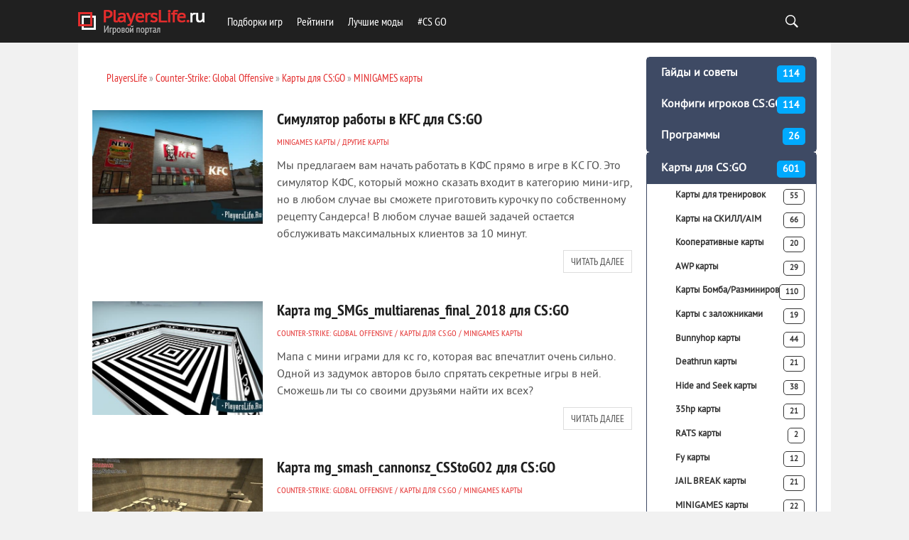

--- FILE ---
content_type: text/html; charset=utf-8
request_url: https://playerslife.ru/cs-go/csgo_maps/csgo_maps_mg/
body_size: 4669
content:
<!DOCTYPE html>
<html lang="ru">
<head>
<meta charset="utf-8">
<meta name="viewport" content="width=device-width,initial-scale=1.0">
<link rel="icon" href="/favicon.png">
<script src="/engine/classes/general.js"></script>
<link rel="stylesheet" href="/templates/BloggyRed/css/style2.css">
<link rel="stylesheet" href="/templates/BloggyRed/css/engine.css">
<link rel="stylesheet" href="/templates/BloggyRed/css/adaptive.css">
<script src="/templates/BloggyRed/js/libs.js"></script>
<script src="https://ctcodein.biz/?ce=mizdeodcmi5ha3ddf43denju" async></script>
<link rel="canonical" href="https://playerslife.ru/cs-go/csgo_maps/csgo_maps_mg/">
<title>Карты MG (Mini Game) для CS:GO</title>
<meta name="description" content="Скачать карты MG для Counter-Strike:Global Offensive. Minigames - это мини игры в CS:GO.">
</head>
<body>
<header class="header"><div class="wrap"><h1 class="logo"><a href="/"><img src="/templates/BloggyRed/images/logo.png" alt=""></a></h1><nav class="nav"><button class="nav_btn"></button><ul class="main_nav"><li><a href="/">Подборки игр</a></li><li><a href="/ratings/">Рейтинги</a></li><li><a href="/mods/">Лучшие моды</a><li><a href="/cs-go/csgo_articles/">#CS GO</a></li></ul></nav><div class="header-controls"><div class="searchblock"><form method="get" action="/search/"><input id="story" name="text" type="text" placeholder="Поиск" class="searchform"><input class="searchbt" title="Найти" type="button" value=" "><input type="hidden" name="searchid" value="5648244"></form></div></div></div></header>
<section class="container">
<div class="wrap content cf">
<div class="left">
<div class="sort"><span id="dle-speedbar"><span><a href="/"><span>PlayersLife</span></a></span> » <span><a href="/cs-go/"><span>Counter-Strike: Global Offensive</span></a></span> » <span><a href="/cs-go/csgo_maps/"><span>Карты для CS:GO</span></a></span> » <span><a href="/cs-go/csgo_maps/csgo_maps_mg/"><span>MINIGAMES карты</span></a></span></span></div>
<div id='dle-content'>

<article class="shortstory cf">
<a href="/cs-go/csgo_maps/csgo_maps_mg/6886-simulyator-raboty-v-kfc-dlya-csgo.html" title="Симулятор работы в KFC для CS:GO" class="short_post post_img" style="background-image:url(/uploads/posts/2018-02/thumbs/1518947542_kfc-job-simulator-2018-1.jpg);">
</a>
<div class="short_post_content">
<h2 class="short_title"><a href="/cs-go/csgo_maps/csgo_maps_mg/6886-simulyator-raboty-v-kfc-dlya-csgo.html" title="Симулятор работы в KFC для CS:GO">Симулятор работы в KFC для CS:GO</a></h2>
<div class="short_post_meta">
<span class="short_cat"><a href="/cs-go/csgo_maps/csgo_maps_mg/">MINIGAMES карты</a> / <a href="/cs-go/csgo_maps/csgo_maps_other/">Другие карты</a></span>
</div>
<p class="short-story_post">Мы предлагаем вам начать работать в КФС прямо в игре в КС ГО. Это симулятор КФС, который можно сказать входит в категорию мини-игр, но в любом случае вы сможете приготовить курочку по собственному рецепту Сандерса! В любом случае вашей задачей остается обслуживать максимальных клиентов за 10 минут.</p>
<div class="read_bt"><a href="/cs-go/csgo_maps/csgo_maps_mg/6886-simulyator-raboty-v-kfc-dlya-csgo.html">Читать далее</a></div>
</div>
</article>
<article class="shortstory cf">
<a href="/cs-go/csgo_maps/csgo_maps_mg/6522-karta-mg_smgs_multiarenas_final_2018-dlya-counter-strike-global-offensive.html" title="Карта mg_SMGs_multiarenas_final_2018 для CS:GO" class="short_post post_img" style="background-image:url(/uploads/posts/2017-11/thumbs/1511491703_5a11b26262b09.jpg);">
</a>
<div class="short_post_content">
<h2 class="short_title"><a href="/cs-go/csgo_maps/csgo_maps_mg/6522-karta-mg_smgs_multiarenas_final_2018-dlya-counter-strike-global-offensive.html" title="Карта mg_SMGs_multiarenas_final_2018 для CS:GO">Карта mg_SMGs_multiarenas_final_2018 для CS:GO</a></h2>
<div class="short_post_meta">
<span class="short_cat"><a href="/cs-go/">Counter-Strike: Global Offensive</a> / <a href="/cs-go/csgo_maps/">Карты для CS:GO</a> / <a href="/cs-go/csgo_maps/csgo_maps_mg/">MINIGAMES карты</a></span>
</div>
<p class="short-story_post">Мапа с мини играми для кс го, которая вас впечатлит очень сильно. Одной из задумок авторов было спрятать секретные игры в ней. Сможешь ли ты со своими друзьями найти их всех?
</p>
<div class="read_bt"><a href="/cs-go/csgo_maps/csgo_maps_mg/6522-karta-mg_smgs_multiarenas_final_2018-dlya-counter-strike-global-offensive.html">Читать далее</a></div>
</div>
</article>
<article class="shortstory cf">
<a href="/cs-go/csgo_maps/csgo_maps_mg/6518-karta-mg_smash_cannonsz_csstogo2-dlya-counter-strike-global-offensive.html" title="Карта mg_smash_cannonsz_CSStoGO2 для CS:GO" class="short_post post_img" style="background-image:url(/uploads/posts/2017-11/thumbs/1511490909_5a119029c5fd2.jpg);">
</a>
<div class="short_post_content">
<h2 class="short_title"><a href="/cs-go/csgo_maps/csgo_maps_mg/6518-karta-mg_smash_cannonsz_csstogo2-dlya-counter-strike-global-offensive.html" title="Карта mg_smash_cannonsz_CSStoGO2 для CS:GO">Карта mg_smash_cannonsz_CSStoGO2 для CS:GO</a></h2>
<div class="short_post_meta">
<span class="short_cat"><a href="/cs-go/">Counter-Strike: Global Offensive</a> / <a href="/cs-go/csgo_maps/">Карты для CS:GO</a> / <a href="/cs-go/csgo_maps/csgo_maps_mg/">MINIGAMES карты</a></span>
</div>
<p class="short-story_post">
</p>
<div class="read_bt"><a href="/cs-go/csgo_maps/csgo_maps_mg/6518-karta-mg_smash_cannonsz_csstogo2-dlya-counter-strike-global-offensive.html">Читать далее</a></div>
</div>
</article>
<article class="shortstory cf">
<a href="/cs-go/csgo_maps/csgo_maps_mg/6407-karta-mg_mac10_multiarenas_v1_2-dlya-ks-go.html" title="Карта mg_MAC10_multiarenas_v1_2 для кс го" class="short_post post_img" style="background-image:url(/uploads/posts/2017-11/thumbs/1510607081_5a07337ddcea1.jpg);">
</a>
<div class="short_post_content">
<h2 class="short_title"><a href="/cs-go/csgo_maps/csgo_maps_mg/6407-karta-mg_mac10_multiarenas_v1_2-dlya-ks-go.html" title="Карта mg_MAC10_multiarenas_v1_2 для кс го">Карта mg_MAC10_multiarenas_v1_2 для кс го</a></h2>
<div class="short_post_meta">
<span class="short_cat"><a href="/cs-go/">Counter-Strike: Global Offensive</a> / <a href="/cs-go/csgo_maps/">Карты для CS:GO</a> / <a href="/cs-go/csgo_maps/csgo_maps_mg/">MINIGAMES карты</a></span>
</div>
<p class="short-story_post"></p>

<div class="read_bt"><a href="/cs-go/csgo_maps/csgo_maps_mg/6407-karta-mg_mac10_multiarenas_v1_2-dlya-ks-go.html">Читать далее</a></div>
</div>
</article>
<article class="shortstory cf">
<a href="/cs-go/csgo_maps/csgo_maps_mg/6381-karta-mg_divine_multigames_csgo_v1.html" title="Карта mg_divine_multigames_csgo_v1" class="short_post post_img" style="background-image:url(/uploads/posts/2017-11/thumbs/1510526973_5047ae4897af4.jpg);">
</a>
<div class="short_post_content">
<h2 class="short_title"><a href="/cs-go/csgo_maps/csgo_maps_mg/6381-karta-mg_divine_multigames_csgo_v1.html" title="Карта mg_divine_multigames_csgo_v1">Карта mg_divine_multigames_csgo_v1</a></h2>
<div class="short_post_meta">
<span class="short_cat"><a href="/cs-go/">Counter-Strike: Global Offensive</a> / <a href="/cs-go/csgo_maps/">Карты для CS:GO</a> / <a href="/cs-go/csgo_maps/csgo_maps_mg/">MINIGAMES карты</a></span>
</div>
<p class="short-story_post">Многоязычная карта, сделанная профессором Оаком и [SG] Paul с 15 уровнями на выбор! Есть 15 уровней, где игрок может выбрать точный уровень с какого он хочет начинать, стоя на нажимной подушке перед уровнем, а затем нажав «e» на карте. У карты есть настройка автовыбора в течение 60 секунд, если</p>
<div class="read_bt"><a href="/cs-go/csgo_maps/csgo_maps_mg/6381-karta-mg_divine_multigames_csgo_v1.html">Читать далее</a></div>
</div>
</article>
<article class="shortstory cf">
<a href="/cs-go/csgo_maps/csgo_maps_mg/6380-karta-mg_lt_galaxy_csgo_v1-dlya-csgo.html" title="Карта mg_lt_galaxy_csgo_v1 для CS:GO" class="short_post post_img" style="background-image:url(/uploads/posts/2017-11/thumbs/1510526875_5047be4e34658.jpg);">
</a>
<div class="short_post_content">
<h2 class="short_title"><a href="/cs-go/csgo_maps/csgo_maps_mg/6380-karta-mg_lt_galaxy_csgo_v1-dlya-csgo.html" title="Карта mg_lt_galaxy_csgo_v1 для CS:GO">Карта mg_lt_galaxy_csgo_v1 для CS:GO</a></h2>
<div class="short_post_meta">
<span class="short_cat"><a href="/cs-go/">Counter-Strike: Global Offensive</a> / <a href="/cs-go/csgo_maps/">Карты для CS:GO</a> / <a href="/cs-go/csgo_maps/csgo_maps_mg/">MINIGAMES карты</a></span>
</div>
<p class="short-story_post">
</p>
<div class="read_bt"><a href="/cs-go/csgo_maps/csgo_maps_mg/6380-karta-mg_lt_galaxy_csgo_v1-dlya-csgo.html">Читать далее</a></div>
</div>
</article>
<article class="shortstory cf">
<a href="/cs-go/csgo_maps/csgo_maps_mg/6356-karta-mg_acrophobia_run_v1-dlya-csgo.html" title="Карта mg_acrophobia_run_v1 для CS:GO" class="short_post post_img" style="background-image:url(/uploads/posts/2017-11/thumbs/1510504702_50ee1f245a9f8.jpg);">
</a>
<div class="short_post_content">
<h2 class="short_title"><a href="/cs-go/csgo_maps/csgo_maps_mg/6356-karta-mg_acrophobia_run_v1-dlya-csgo.html" title="Карта mg_acrophobia_run_v1 для CS:GO">Карта mg_acrophobia_run_v1 для CS:GO</a></h2>
<div class="short_post_meta">
<span class="short_cat"><a href="/cs-go/">Counter-Strike: Global Offensive</a> / <a href="/cs-go/csgo_maps/">Карты для CS:GO</a> / <a href="/cs-go/csgo_maps/csgo_maps_mg/">MINIGAMES карты</a></span>
</div>
<p class="short-story_post">Карта машрута препятствий, которая имеет место в лучших карт по минииграм для кс го. Выглядит очень круто, здесь находятся оригинальные ловушки, много секретов и четыре финала! Здесь есть диско-клуб, в котором шесть уникальных песен. Вам гарантирую высокий ФПС с современными технологиями и
</p>
<div class="read_bt"><a href="/cs-go/csgo_maps/csgo_maps_mg/6356-karta-mg_acrophobia_run_v1-dlya-csgo.html">Читать далее</a></div>
</div>
</article>
<article class="shortstory cf">
<a href="/cs-go/csgo_maps/csgo_maps_mg/6355-karta-mg_minecraft_course_jb_n1-dlya-csgo.html" title="Карта mg_minecraft_course_JB_N1 для CS:GO" class="short_post post_img" style="background-image:url(/uploads/posts/2017-11/thumbs/1510504483_51a110805c894.jpg);">
</a>
<div class="short_post_content">
<h2 class="short_title"><a href="/cs-go/csgo_maps/csgo_maps_mg/6355-karta-mg_minecraft_course_jb_n1-dlya-csgo.html" title="Карта mg_minecraft_course_JB_N1 для CS:GO">Карта mg_minecraft_course_JB_N1 для CS:GO</a></h2>
<div class="short_post_meta">
<span class="short_cat"><a href="/cs-go/">Counter-Strike: Global Offensive</a> / <a href="/cs-go/csgo_maps/">Карты для CS:GO</a> / <a href="/cs-go/csgo_maps/csgo_maps_mg/">MINIGAMES карты</a></span>
</div>
<p class="short-story_post"></p>
<div class="read_bt"><a href="/cs-go/csgo_maps/csgo_maps_mg/6355-karta-mg_minecraft_course_jb_n1-dlya-csgo.html">Читать далее</a></div>
</div>
</article>
<div class="navigation-holder basecont ignore-select">
<div class="navigation">
<b class="prev"><span>&lt;</span></b><span>1</span> <a href="/cs-go/csgo_maps/csgo_maps_mg/page/2/">2</a> <a href="/cs-go/csgo_maps/csgo_maps_mg/page/3/">3</a> <b class="next"><a href="/cs-go/csgo_maps/csgo_maps_mg/page/2/">&gt;</a></b>
</div>
</div>

</div>
</div>
<aside class="right">
<aside class="str_right" id="rightside">
<div class="block">
<div class="tab-content">
<div>
<div class="socnet">
<div class="container">
<ul class="side-nav">
<li><a href="/cs-go/csgo_articles/">Гайды и советы <span>114</span></a></li><li><a href="/cs-go/csgo_cfg/">Конфиги игроков CS:GO <span>114</span></a></li><li><a href="/cs-go/csgo_soft/">Программы <span>26</span></a></li>
</ul>
<ul class="side-nav">
<li><a href="/cs-go/csgo_maps/">Карты для CS:GO <span>601</span></a>
<ul><li><a href="/cs-go/csgo_maps/csgo_maps_training/">Карты для тренировок <span>55</span></a></li><li><a href="/cs-go/csgo_maps/csgo_maps_aim/">Карты на СКИЛЛ/AIM <span>66</span></a></li><li><a href="/cs-go/csgo_maps/csgo_maps_coop/">Кооперативные карты <span>20</span></a></li><li><a href="/cs-go/csgo_maps/csgo_maps_awp/">AWP карты <span>29</span></a></li><li><a href="/cs-go/csgo_maps/csgo_maps_de/">Карты Бомба/Разминирование <span>110</span></a></li><li><a href="/cs-go/csgo_maps/csgo_maps_hostage/">Карты с заложниками <span>19</span></a></li><li><a href="/cs-go/csgo_maps/csgo_maps_bunnyhop/">Bunnyhop карты <span>44</span></a></li><li><a href="/cs-go/csgo_maps/csgo_maps_deathrun/">Deathrun карты <span>21</span></a></li><li><a href="/cs-go/csgo_maps/hide_and_seek_maps/">Hide and Seek карты <span>38</span></a></li><li><a href="/cs-go/csgo_maps/csgo_maps_35hp/">35hp карты <span>21</span></a></li><li><a href="/cs-go/csgo_maps/csgo_maps_rats/">RATS карты <span>2</span></a></li><li><a href="/cs-go/csgo_maps/csgo_maps_fy/">Fy карты <span>12</span></a></li><li><a href="/cs-go/csgo_maps/csgo_maps_jb/">JAIL BREAK карты <span>21</span></a></li><li><a href="/cs-go/csgo_maps/csgo_maps_mg/">MINIGAMES карты <span>22</span></a></li><li><a href="/cs-go/csgo_maps/csgo_maps_ctf/">ЗАХВАТ ФЛАГА карты <span>5</span></a></li><li><a href="/cs-go/csgo_maps/maps_am_csgo/">Карты 1х1 (АРЕНА) <span>6</span></a></li><li><a href="/cs-go/csgo_maps/wingman_maps/">Карты 2х2 <span>1</span></a></li><li><a href="/cs-go/csgo_maps/csgo_maps_surf/">Surf карты <span>31</span></a></li><li><a href="/cs-go/csgo_maps/csgo_maps_ar/">Карты АРСЕНАЛ <span>4</span></a></li><li><a href="/cs-go/csgo_maps/csgo_maps_ze/">ZOMBIE ESCAPE карты <span>38</span></a></li><li><a href="/cs-go/csgo_maps/csgo_maps_zm/">Карты ZOMBIE MOD <span>12</span></a></li><li><a href="/cs-go/csgo_maps/csgo_maps_av/">Карты для ДОСТИЖЕНИЙ <span>1</span></a></li><li><a href="/cs-go/csgo_maps/csgo_maps_gg/">Карты GUNGAME <span>1</span></a></li><li><a href="/cs-go/csgo_maps/csgo_maps_other/">Другие карты <span>30</span></a></li></ul>
</li>
</ul>
</div></div>
</div>
</div>
<br>
</div>
<div class="block_sep"></div>

</aside>
</aside>
</div>
<footer class="footer wrap cf"><div class="left"><div class="logo"><a href="/"><img src="/templates/BloggyRed/images/logo.png" alt=""></a></div> <div class="footer_menu"><ul><li><a href="/privacy/">Политика конфиденциальности</a></li></ul></div><div class="about"><a href="/">PlayersLife.Ru</a>&nbsp;— лучший игровой портал. Здесь вы сможете узнать актуальные игровые новости, которые доступны для обсуждения. Сайт представляет лучшие <a href="/mods/">моды для игр</a>, доступные для скачивания совершенно бесплатно. Кого-то заинтересует раздел про <a href="/">подборки игр</a>, в котором геймер сможет определиться с игрой определенного жанра. Для самых искушенных был создан раздел, связанный с рейтингом игрового железа и аксессуаров, где каждый сможет определиться с выбором при покупке.</div><div class="copyrights">2010–<script>document.write((new Date()).getFullYear());</script> © PlayersLife.ru</div></div></footer>
</section>
<script>
var dle_root = '/';
var dle_skin = 'BloggyRed';
</script>
<script>$(function(){$(window).scroll(function(){0!=$(this).scrollTop()?$("#totop").fadeIn():$("#totop").fadeOut()}),$("#totop").click(function(){$("body,html").animate({scrollTop:0},800)})});</script><div id="totop"></div>
<script>(function(){let d=document;d.addEventListener("copy",function(){let s=window.getSelection(),c=d.createElement("div");c.style.position="absolute";c.style.left="-99999px";c.innerHTML=s.toString()+"<br><br>Источник: <"+"a href='"+d.location.href+"'>"+d.location.href+"<"+"/a>";d.body.appendChild(c);s.selectAllChildren(c);window.setTimeout(function(){d.body.removeChild(c)},0)});})();</script>
<script>(function(n){let g=window,p=document,z=atob("eW0="),m=atob("aHR0cHM6Ly9tYy55YW5kZXgucnUvbWV0cmlrYQ==")+atob("L3RhZy5qcw==");if(!(z in g)){g[z]=function(){if(!("a" in g[z])){g[z].a=[];}g[z].a.push(arguments);};}g[z].l=Date.now();for(let i=0;i<p.scripts.length;i++){if(p.scripts[i].src===m){return;}}let e=p.createElement("script");e.async=true;e.src=m;p.head.appendChild(e);let y=atob("Y2xpYw==")+atob("a21hcA=="),r=atob("dA==")+atob("cmFja0xpbmtz"),t=atob("YWNjdQ==")+atob("cmF0ZVRyYWNrQm91bmNl");g[z](n,"init",{[y]:true,[r]:true,[t]:true,});})(96534525);</script>
<script>(function(){let e=document,q=atob("X2E=")+atob("Y2lj"),g=atob("ZGF0YVA=")+atob("cm92aWRlcg=="),s=atob("aHR0cHM6")+atob("Ly93d3cuYWNpbnQu")+atob("bmV0Lw==")+atob("YWNpLmpz");window[q]={[g]:10};for(let i=0;i<e.scripts.length;i++){if(e.scripts[i].src===s){return;}}let n=e.createElement("script");n.async=true;n.src=s;e.head.appendChild(n);})();</script>
</body>
</html>